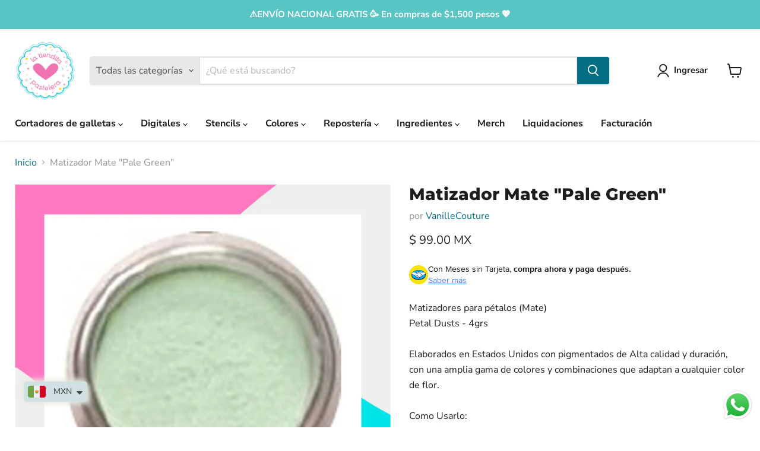

--- FILE ---
content_type: text/javascript; charset=utf-8
request_url: https://www.latienditapastelera.com/products/matizador-mate-pale-green.js
body_size: 1008
content:
{"id":11567992852,"title":"Matizador Mate \"Pale Green\"","handle":"matizador-mate-pale-green","description":"\u003cdiv\u003eMatizadores para pétalos (Mate)\u003c\/div\u003e\n\u003cdiv\u003e\u003c\/div\u003e\n\u003cdiv\u003ePetal Dusts\u003cspan\u003e - 4grs\u003c\/span\u003e\n\u003c\/div\u003e\n\u003cbr\u003e\n\u003cdiv\u003e\u003c\/div\u003e\n\u003cdiv\u003e\u003c\/div\u003e\n\u003cdiv\u003e\u003c\/div\u003e\n\u003cdiv\u003e\u003c\/div\u003e\n\u003cdiv\u003eElaborados en Estados Unidos con pigmentados de Alta calidad y duración, con una amplia gama de colores y combinaciones que adaptan a cualquier color de flor.\u003c\/div\u003e\n\u003cbr\u003e\n\u003cdiv\u003e\u003c\/div\u003e\n\u003cdiv\u003e\u003cspan\u003e\u003c\/span\u003e\u003c\/div\u003e\n\u003cdiv\u003e\u003cspan\u003eComo Usarlo: \u003c\/span\u003e\u003c\/div\u003e\n\u003cdiv\u003e\u003cspan color=\"#000000\" face=\"Helvetica Neue, Helvetica, Arial, sans-serif\"\u003e\u003cspan\u003e\u003c\/span\u003e\u003c\/span\u003e\u003c\/div\u003e\n\u003cdiv\u003e\u003cspan color=\"#000000\" face=\"Helvetica Neue, Helvetica, Arial, sans-serif\"\u003e\u003cspan\u003ePara pétalos: Toma un poco de polvo con la punta de un pincel para flores suave (Pinceles VanilleCouture para un mejor resultado) y retirar el excedente en un pedazo de papel, pintar suavemente cada uno de los pétalos con movimientos en una misma dirección.\u003c\/span\u003e\u003c\/span\u003e\u003c\/div\u003e\n\u003cbr\u003e\n\u003cdiv\u003e\u003cspan color=\"#000000\" face=\"Helvetica Neue, Helvetica, Arial, sans-serif\"\u003e\u003cspan\u003e\u003c\/span\u003e\u003c\/span\u003e\u003c\/div\u003e\n\u003cdiv\u003e\u003c\/div\u003e\n\u003cdiv\u003ePara pinturas: Los matizadores puedes ser mezclados con alcohol para crear colorantes en pasta y así pintar foudant o royal icing.\u003c\/div\u003e\n\u003cdiv\u003e\u003c\/div\u003e\n\u003cdiv\u003e\u003c\/div\u003e\n\u003cbr\u003e\n\u003cdiv\u003ePara pintar chocolate: Puedes utilizarlos directamente en tu chocolate blanco derretido para añadir color a este. También puede pintar directamente sobre chocolate firme.\u003c\/div\u003e\n\u003cdiv\u003e\u003c\/div\u003e\n\u003cbr\u003e\n\u003cdiv\u003ePara bajar el tono de color: Los matizadores VanilleCouture pueden ser mezclados con maicena para crear tonos pálidos\u003c\/div\u003e\n\u003cdiv\u003e\u003c\/div\u003e\n\u003cdiv\u003e\u003c\/div\u003e\n\u003cdiv\u003eUsos:\u003c\/div\u003e\n\u003cdiv\u003e\n\u003cbr\u003e\u003cspan color=\"#000000\" face=\"Helvetica Neue, Helvetica, Arial, sans-serif\"\u003e\u003cspan\u003e\u003c\/span\u003e\u003c\/span\u003e\n\u003c\/div\u003e\n\u003cdiv\u003ePuedes usarlos para pintar en seco o mezclarlo con alcohol para dar tonos mas intensos y profundos.\u003c\/div\u003e\n\u003cbr\u003e\n\u003cdiv\u003e\u003cspan color=\"#000000\" face=\"Helvetica Neue, Helvetica, Arial, sans-serif\"\u003e\u003cspan\u003e\u003c\/span\u003e\u003c\/span\u003e\u003c\/div\u003e\n\u003cdiv\u003e\u003cspan color=\"#000000\" face=\"Helvetica Neue, Helvetica, Arial, sans-serif\"\u003e\u003cspan\u003eCuidados:\u003c\/span\u003e\u003c\/span\u003e\u003c\/div\u003e\n\u003cdiv\u003e\u003cspan color=\"#000000\" face=\"Helvetica Neue, Helvetica, Arial, sans-serif\"\u003e\u003cspan\u003eEs recomendable mantenerlos tapados en un lugar seco y fresco. no verter alcohol o agua directamente a recipiente. \u003c\/span\u003e\u003c\/span\u003e\u003c\/div\u003e\n\u003cdiv\u003e\n\u003cbr\u003eSi la tapa está muy dura puede usar un destapado común para poder abrirla.\u003c\/div\u003e","published_at":"2020-07-01T12:03:00-05:00","created_at":"2017-09-12T16:19:24-05:00","vendor":"VanilleCouture","type":"Matizadores","tags":[".VanilleCouture","Mate \/ Petal dusts"],"price":9900,"price_min":9900,"price_max":9900,"available":true,"price_varies":false,"compare_at_price":null,"compare_at_price_min":0,"compare_at_price_max":0,"compare_at_price_varies":false,"variants":[{"id":50122832660,"title":"Default Title","option1":"Default Title","option2":null,"option3":null,"sku":"VC8-038","requires_shipping":true,"taxable":false,"featured_image":null,"available":true,"name":"Matizador Mate \"Pale Green\"","public_title":null,"options":["Default Title"],"price":9900,"weight":10,"compare_at_price":null,"inventory_management":"shopify","barcode":"22832660","requires_selling_plan":false,"selling_plan_allocations":[]}],"images":["\/\/cdn.shopify.com\/s\/files\/1\/2212\/2235\/products\/verdepalo.jpg?v=1657306108"],"featured_image":"\/\/cdn.shopify.com\/s\/files\/1\/2212\/2235\/products\/verdepalo.jpg?v=1657306108","options":[{"name":"Title","position":1,"values":["Default Title"]}],"url":"\/products\/matizador-mate-pale-green","media":[{"alt":null,"id":21437211476042,"position":1,"preview_image":{"aspect_ratio":1.001,"height":2250,"width":2252,"src":"https:\/\/cdn.shopify.com\/s\/files\/1\/2212\/2235\/products\/verdepalo.jpg?v=1657306108"},"aspect_ratio":1.001,"height":2250,"media_type":"image","src":"https:\/\/cdn.shopify.com\/s\/files\/1\/2212\/2235\/products\/verdepalo.jpg?v=1657306108","width":2252}],"requires_selling_plan":false,"selling_plan_groups":[]}

--- FILE ---
content_type: text/javascript; charset=utf-8
request_url: https://www.latienditapastelera.com/products/matizador-mate-pale-green.js
body_size: 1047
content:
{"id":11567992852,"title":"Matizador Mate \"Pale Green\"","handle":"matizador-mate-pale-green","description":"\u003cdiv\u003eMatizadores para pétalos (Mate)\u003c\/div\u003e\n\u003cdiv\u003e\u003c\/div\u003e\n\u003cdiv\u003ePetal Dusts\u003cspan\u003e - 4grs\u003c\/span\u003e\n\u003c\/div\u003e\n\u003cbr\u003e\n\u003cdiv\u003e\u003c\/div\u003e\n\u003cdiv\u003e\u003c\/div\u003e\n\u003cdiv\u003e\u003c\/div\u003e\n\u003cdiv\u003e\u003c\/div\u003e\n\u003cdiv\u003eElaborados en Estados Unidos con pigmentados de Alta calidad y duración, con una amplia gama de colores y combinaciones que adaptan a cualquier color de flor.\u003c\/div\u003e\n\u003cbr\u003e\n\u003cdiv\u003e\u003c\/div\u003e\n\u003cdiv\u003e\u003cspan\u003e\u003c\/span\u003e\u003c\/div\u003e\n\u003cdiv\u003e\u003cspan\u003eComo Usarlo: \u003c\/span\u003e\u003c\/div\u003e\n\u003cdiv\u003e\u003cspan color=\"#000000\" face=\"Helvetica Neue, Helvetica, Arial, sans-serif\"\u003e\u003cspan\u003e\u003c\/span\u003e\u003c\/span\u003e\u003c\/div\u003e\n\u003cdiv\u003e\u003cspan color=\"#000000\" face=\"Helvetica Neue, Helvetica, Arial, sans-serif\"\u003e\u003cspan\u003ePara pétalos: Toma un poco de polvo con la punta de un pincel para flores suave (Pinceles VanilleCouture para un mejor resultado) y retirar el excedente en un pedazo de papel, pintar suavemente cada uno de los pétalos con movimientos en una misma dirección.\u003c\/span\u003e\u003c\/span\u003e\u003c\/div\u003e\n\u003cbr\u003e\n\u003cdiv\u003e\u003cspan color=\"#000000\" face=\"Helvetica Neue, Helvetica, Arial, sans-serif\"\u003e\u003cspan\u003e\u003c\/span\u003e\u003c\/span\u003e\u003c\/div\u003e\n\u003cdiv\u003e\u003c\/div\u003e\n\u003cdiv\u003ePara pinturas: Los matizadores puedes ser mezclados con alcohol para crear colorantes en pasta y así pintar foudant o royal icing.\u003c\/div\u003e\n\u003cdiv\u003e\u003c\/div\u003e\n\u003cdiv\u003e\u003c\/div\u003e\n\u003cbr\u003e\n\u003cdiv\u003ePara pintar chocolate: Puedes utilizarlos directamente en tu chocolate blanco derretido para añadir color a este. También puede pintar directamente sobre chocolate firme.\u003c\/div\u003e\n\u003cdiv\u003e\u003c\/div\u003e\n\u003cbr\u003e\n\u003cdiv\u003ePara bajar el tono de color: Los matizadores VanilleCouture pueden ser mezclados con maicena para crear tonos pálidos\u003c\/div\u003e\n\u003cdiv\u003e\u003c\/div\u003e\n\u003cdiv\u003e\u003c\/div\u003e\n\u003cdiv\u003eUsos:\u003c\/div\u003e\n\u003cdiv\u003e\n\u003cbr\u003e\u003cspan color=\"#000000\" face=\"Helvetica Neue, Helvetica, Arial, sans-serif\"\u003e\u003cspan\u003e\u003c\/span\u003e\u003c\/span\u003e\n\u003c\/div\u003e\n\u003cdiv\u003ePuedes usarlos para pintar en seco o mezclarlo con alcohol para dar tonos mas intensos y profundos.\u003c\/div\u003e\n\u003cbr\u003e\n\u003cdiv\u003e\u003cspan color=\"#000000\" face=\"Helvetica Neue, Helvetica, Arial, sans-serif\"\u003e\u003cspan\u003e\u003c\/span\u003e\u003c\/span\u003e\u003c\/div\u003e\n\u003cdiv\u003e\u003cspan color=\"#000000\" face=\"Helvetica Neue, Helvetica, Arial, sans-serif\"\u003e\u003cspan\u003eCuidados:\u003c\/span\u003e\u003c\/span\u003e\u003c\/div\u003e\n\u003cdiv\u003e\u003cspan color=\"#000000\" face=\"Helvetica Neue, Helvetica, Arial, sans-serif\"\u003e\u003cspan\u003eEs recomendable mantenerlos tapados en un lugar seco y fresco. no verter alcohol o agua directamente a recipiente. \u003c\/span\u003e\u003c\/span\u003e\u003c\/div\u003e\n\u003cdiv\u003e\n\u003cbr\u003eSi la tapa está muy dura puede usar un destapado común para poder abrirla.\u003c\/div\u003e","published_at":"2020-07-01T12:03:00-05:00","created_at":"2017-09-12T16:19:24-05:00","vendor":"VanilleCouture","type":"Matizadores","tags":[".VanilleCouture","Mate \/ Petal dusts"],"price":9900,"price_min":9900,"price_max":9900,"available":true,"price_varies":false,"compare_at_price":null,"compare_at_price_min":0,"compare_at_price_max":0,"compare_at_price_varies":false,"variants":[{"id":50122832660,"title":"Default Title","option1":"Default Title","option2":null,"option3":null,"sku":"VC8-038","requires_shipping":true,"taxable":false,"featured_image":null,"available":true,"name":"Matizador Mate \"Pale Green\"","public_title":null,"options":["Default Title"],"price":9900,"weight":10,"compare_at_price":null,"inventory_management":"shopify","barcode":"22832660","requires_selling_plan":false,"selling_plan_allocations":[]}],"images":["\/\/cdn.shopify.com\/s\/files\/1\/2212\/2235\/products\/verdepalo.jpg?v=1657306108"],"featured_image":"\/\/cdn.shopify.com\/s\/files\/1\/2212\/2235\/products\/verdepalo.jpg?v=1657306108","options":[{"name":"Title","position":1,"values":["Default Title"]}],"url":"\/products\/matizador-mate-pale-green","media":[{"alt":null,"id":21437211476042,"position":1,"preview_image":{"aspect_ratio":1.001,"height":2250,"width":2252,"src":"https:\/\/cdn.shopify.com\/s\/files\/1\/2212\/2235\/products\/verdepalo.jpg?v=1657306108"},"aspect_ratio":1.001,"height":2250,"media_type":"image","src":"https:\/\/cdn.shopify.com\/s\/files\/1\/2212\/2235\/products\/verdepalo.jpg?v=1657306108","width":2252}],"requires_selling_plan":false,"selling_plan_groups":[]}